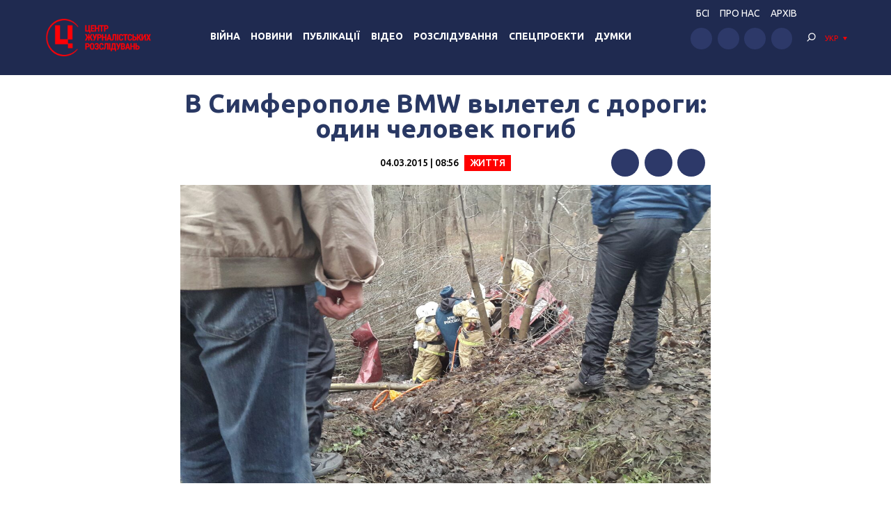

--- FILE ---
content_type: text/html; charset=UTF-8
request_url: https://investigator.org.ua/ua/news-2/150195/
body_size: 15891
content:
<!DOCTYPE html>
<html xmlns="http://www.w3.org/1999/xhtml" lang="uk">
<head>
    <meta charset="UTF-8">
    <meta http-equiv="X-UA-Compatible" content="IE=edge" />
    <meta name="viewport" content="width=device-width, initial-scale=1, shrink-to-fit=no">
    <title>В Симферополе BMW вылетел с дороги: один человек погиб - Центр журналістських розслідувань</title>
    
    <link rel="preconnect" href="https://fonts.googleapis.com">
    <link rel="preconnect" href="https://fonts.gstatic.com" crossorigin>
    <link href="https://fonts.googleapis.com/css2?family=Ubuntu:wght@400;500;700&display=swap" rel="stylesheet">
    
	<meta name='robots' content='index, follow, max-image-preview:large, max-snippet:-1, max-video-preview:-1' />

	<!-- This site is optimized with the Yoast SEO plugin v19.14 - https://yoast.com/wordpress/plugins/seo/ -->
	<link rel="canonical" href="https://investigator.org.ua/ua/news-2/150195/" />
	<meta property="og:locale" content="uk_UA" />
	<meta property="og:type" content="article" />
	<meta property="og:title" content="В Симферополе BMW вылетел с дороги: один человек погиб - Центр журналістських розслідувань" />
	<meta property="og:description" content="В Симферополе на улице Киевской автомобиль BMW 3 серии вылетел с дороги в кювет. Один человек погиб. Как сообщил Центру журналистских расследований очевидец, авария произошла около 7 часов утра в 20-30 метрах от Троллейбусного парка на улице Киевской. Автомобиль ехал со стороны Московского кольца к Куйбышевскому рынку. «Сейчас спасатели пытаются разблокировать погибшего водителя из покореженной машины»,..." />
	<meta property="og:url" content="https://investigator.org.ua/ua/news-2/150195/" />
	<meta property="og:site_name" content="Центр журналістських розслідувань" />
	<meta property="article:published_time" content="2015-03-04T05:56:49+00:00" />
	<meta property="article:modified_time" content="2022-05-24T11:22:36+00:00" />
	<meta property="og:image" content="https://investigator.org.ua/wp-content/uploads/2015/03/image-704eea92833acb18253a7814267ec083603cab05e3dc3ee2f84a948b557de521-V-1.jpg" />
	<meta property="og:image:width" content="1328" />
	<meta property="og:image:height" content="747" />
	<meta property="og:image:type" content="image/jpeg" />
	<meta name="author" content="nataly" />
	<meta name="twitter:card" content="summary_large_image" />
	<meta name="twitter:label1" content="Написано" />
	<meta name="twitter:data1" content="nataly" />
	<script type="application/ld+json" class="yoast-schema-graph">{"@context":"https://schema.org","@graph":[{"@type":"WebPage","@id":"https://investigator.org.ua/ua/news-2/150195/","url":"https://investigator.org.ua/ua/news-2/150195/","name":"В Симферополе BMW вылетел с дороги: один человек погиб - Центр журналістських розслідувань","isPartOf":{"@id":"https://investigator.org.ua/ua/#website"},"primaryImageOfPage":{"@id":"https://investigator.org.ua/ua/news-2/150195/#primaryimage"},"image":{"@id":"https://investigator.org.ua/ua/news-2/150195/#primaryimage"},"thumbnailUrl":"https://investigator.org.ua/wp-content/uploads/2015/03/image-704eea92833acb18253a7814267ec083603cab05e3dc3ee2f84a948b557de521-V-1.jpg","datePublished":"2015-03-04T05:56:49+00:00","dateModified":"2022-05-24T11:22:36+00:00","author":{"@id":"https://investigator.org.ua/#/schema/person/354f5f49703e015156292470107a7c54"},"breadcrumb":{"@id":"https://investigator.org.ua/ua/news-2/150195/#breadcrumb"},"inLanguage":"uk","potentialAction":[{"@type":"ReadAction","target":[["https://investigator.org.ua/ua/news-2/150195/"]]}]},{"@type":"ImageObject","inLanguage":"uk","@id":"https://investigator.org.ua/ua/news-2/150195/#primaryimage","url":"https://investigator.org.ua/wp-content/uploads/2015/03/image-704eea92833acb18253a7814267ec083603cab05e3dc3ee2f84a948b557de521-V-1.jpg","contentUrl":"https://investigator.org.ua/wp-content/uploads/2015/03/image-704eea92833acb18253a7814267ec083603cab05e3dc3ee2f84a948b557de521-V-1.jpg","width":1328,"height":747},{"@type":"BreadcrumbList","@id":"https://investigator.org.ua/ua/news-2/150195/#breadcrumb","itemListElement":[{"@type":"ListItem","position":1,"name":"Главная","item":"https://investigator.org.ua/ua/"},{"@type":"ListItem","position":2,"name":"В Симферополе BMW вылетел с дороги: один человек погиб"}]},{"@type":"WebSite","@id":"https://investigator.org.ua/ua/#website","url":"https://investigator.org.ua/ua/","name":"Центр журналістських розслідувань","description":"Новини України, Криму і Севастополя, політика, економіка, корупція, аналітика і розслідування","potentialAction":[{"@type":"SearchAction","target":{"@type":"EntryPoint","urlTemplate":"https://investigator.org.ua/ua/?s={search_term_string}"},"query-input":"required name=search_term_string"}],"inLanguage":"uk"},{"@type":"Person","@id":"https://investigator.org.ua/#/schema/person/354f5f49703e015156292470107a7c54","name":"nataly","image":{"@type":"ImageObject","inLanguage":"uk","@id":"https://investigator.org.ua/ua/#/schema/person/image/","url":"https://secure.gravatar.com/avatar/46d43ada1ac48e31d0b91ed14a6c6bc0?s=96&d=wavatar&r=g","contentUrl":"https://secure.gravatar.com/avatar/46d43ada1ac48e31d0b91ed14a6c6bc0?s=96&d=wavatar&r=g","caption":"nataly"}}]}</script>
	<!-- / Yoast SEO plugin. -->


<link rel='dns-prefetch' href='//static.addtoany.com' />
<link rel='dns-prefetch' href='//netdna.bootstrapcdn.com' />
<link rel="alternate" type="application/rss+xml" title="Центр журналістських розслідувань &raquo; В Симферополе BMW вылетел с дороги: один человек погиб Канал коментарів" href="https://investigator.org.ua/ua/news-2/150195/feed/" />
<script type="text/javascript">
window._wpemojiSettings = {"baseUrl":"https:\/\/s.w.org\/images\/core\/emoji\/14.0.0\/72x72\/","ext":".png","svgUrl":"https:\/\/s.w.org\/images\/core\/emoji\/14.0.0\/svg\/","svgExt":".svg","source":{"concatemoji":"https:\/\/investigator.org.ua\/wp-includes\/js\/wp-emoji-release.min.js?ver=6.3.2"}};
/*! This file is auto-generated */
!function(i,n){var o,s,e;function c(e){try{var t={supportTests:e,timestamp:(new Date).valueOf()};sessionStorage.setItem(o,JSON.stringify(t))}catch(e){}}function p(e,t,n){e.clearRect(0,0,e.canvas.width,e.canvas.height),e.fillText(t,0,0);var t=new Uint32Array(e.getImageData(0,0,e.canvas.width,e.canvas.height).data),r=(e.clearRect(0,0,e.canvas.width,e.canvas.height),e.fillText(n,0,0),new Uint32Array(e.getImageData(0,0,e.canvas.width,e.canvas.height).data));return t.every(function(e,t){return e===r[t]})}function u(e,t,n){switch(t){case"flag":return n(e,"\ud83c\udff3\ufe0f\u200d\u26a7\ufe0f","\ud83c\udff3\ufe0f\u200b\u26a7\ufe0f")?!1:!n(e,"\ud83c\uddfa\ud83c\uddf3","\ud83c\uddfa\u200b\ud83c\uddf3")&&!n(e,"\ud83c\udff4\udb40\udc67\udb40\udc62\udb40\udc65\udb40\udc6e\udb40\udc67\udb40\udc7f","\ud83c\udff4\u200b\udb40\udc67\u200b\udb40\udc62\u200b\udb40\udc65\u200b\udb40\udc6e\u200b\udb40\udc67\u200b\udb40\udc7f");case"emoji":return!n(e,"\ud83e\udef1\ud83c\udffb\u200d\ud83e\udef2\ud83c\udfff","\ud83e\udef1\ud83c\udffb\u200b\ud83e\udef2\ud83c\udfff")}return!1}function f(e,t,n){var r="undefined"!=typeof WorkerGlobalScope&&self instanceof WorkerGlobalScope?new OffscreenCanvas(300,150):i.createElement("canvas"),a=r.getContext("2d",{willReadFrequently:!0}),o=(a.textBaseline="top",a.font="600 32px Arial",{});return e.forEach(function(e){o[e]=t(a,e,n)}),o}function t(e){var t=i.createElement("script");t.src=e,t.defer=!0,i.head.appendChild(t)}"undefined"!=typeof Promise&&(o="wpEmojiSettingsSupports",s=["flag","emoji"],n.supports={everything:!0,everythingExceptFlag:!0},e=new Promise(function(e){i.addEventListener("DOMContentLoaded",e,{once:!0})}),new Promise(function(t){var n=function(){try{var e=JSON.parse(sessionStorage.getItem(o));if("object"==typeof e&&"number"==typeof e.timestamp&&(new Date).valueOf()<e.timestamp+604800&&"object"==typeof e.supportTests)return e.supportTests}catch(e){}return null}();if(!n){if("undefined"!=typeof Worker&&"undefined"!=typeof OffscreenCanvas&&"undefined"!=typeof URL&&URL.createObjectURL&&"undefined"!=typeof Blob)try{var e="postMessage("+f.toString()+"("+[JSON.stringify(s),u.toString(),p.toString()].join(",")+"));",r=new Blob([e],{type:"text/javascript"}),a=new Worker(URL.createObjectURL(r),{name:"wpTestEmojiSupports"});return void(a.onmessage=function(e){c(n=e.data),a.terminate(),t(n)})}catch(e){}c(n=f(s,u,p))}t(n)}).then(function(e){for(var t in e)n.supports[t]=e[t],n.supports.everything=n.supports.everything&&n.supports[t],"flag"!==t&&(n.supports.everythingExceptFlag=n.supports.everythingExceptFlag&&n.supports[t]);n.supports.everythingExceptFlag=n.supports.everythingExceptFlag&&!n.supports.flag,n.DOMReady=!1,n.readyCallback=function(){n.DOMReady=!0}}).then(function(){return e}).then(function(){var e;n.supports.everything||(n.readyCallback(),(e=n.source||{}).concatemoji?t(e.concatemoji):e.wpemoji&&e.twemoji&&(t(e.twemoji),t(e.wpemoji)))}))}((window,document),window._wpemojiSettings);
</script>
<style type="text/css">
img.wp-smiley,
img.emoji {
	display: inline !important;
	border: none !important;
	box-shadow: none !important;
	height: 1em !important;
	width: 1em !important;
	margin: 0 0.07em !important;
	vertical-align: -0.1em !important;
	background: none !important;
	padding: 0 !important;
}
</style>
	<link rel='stylesheet' id='scap.flashblock-css' href='https://investigator.org.ua/wp-content/plugins/compact-wp-audio-player/css/flashblock.css?ver=6.3.2' type='text/css' media='all' />
<link rel='stylesheet' id='scap.player-css' href='https://investigator.org.ua/wp-content/plugins/compact-wp-audio-player/css/player.css?ver=6.3.2' type='text/css' media='all' />
<link rel='stylesheet' id='wp-block-library-css' href='https://investigator.org.ua/wp-includes/css/dist/block-library/style.min.css?ver=6.3.2' type='text/css' media='all' />
<style id='classic-theme-styles-inline-css' type='text/css'>
/*! This file is auto-generated */
.wp-block-button__link{color:#fff;background-color:#32373c;border-radius:9999px;box-shadow:none;text-decoration:none;padding:calc(.667em + 2px) calc(1.333em + 2px);font-size:1.125em}.wp-block-file__button{background:#32373c;color:#fff;text-decoration:none}
</style>
<style id='global-styles-inline-css' type='text/css'>
body{--wp--preset--color--black: #000000;--wp--preset--color--cyan-bluish-gray: #abb8c3;--wp--preset--color--white: #ffffff;--wp--preset--color--pale-pink: #f78da7;--wp--preset--color--vivid-red: #cf2e2e;--wp--preset--color--luminous-vivid-orange: #ff6900;--wp--preset--color--luminous-vivid-amber: #fcb900;--wp--preset--color--light-green-cyan: #7bdcb5;--wp--preset--color--vivid-green-cyan: #00d084;--wp--preset--color--pale-cyan-blue: #8ed1fc;--wp--preset--color--vivid-cyan-blue: #0693e3;--wp--preset--color--vivid-purple: #9b51e0;--wp--preset--gradient--vivid-cyan-blue-to-vivid-purple: linear-gradient(135deg,rgba(6,147,227,1) 0%,rgb(155,81,224) 100%);--wp--preset--gradient--light-green-cyan-to-vivid-green-cyan: linear-gradient(135deg,rgb(122,220,180) 0%,rgb(0,208,130) 100%);--wp--preset--gradient--luminous-vivid-amber-to-luminous-vivid-orange: linear-gradient(135deg,rgba(252,185,0,1) 0%,rgba(255,105,0,1) 100%);--wp--preset--gradient--luminous-vivid-orange-to-vivid-red: linear-gradient(135deg,rgba(255,105,0,1) 0%,rgb(207,46,46) 100%);--wp--preset--gradient--very-light-gray-to-cyan-bluish-gray: linear-gradient(135deg,rgb(238,238,238) 0%,rgb(169,184,195) 100%);--wp--preset--gradient--cool-to-warm-spectrum: linear-gradient(135deg,rgb(74,234,220) 0%,rgb(151,120,209) 20%,rgb(207,42,186) 40%,rgb(238,44,130) 60%,rgb(251,105,98) 80%,rgb(254,248,76) 100%);--wp--preset--gradient--blush-light-purple: linear-gradient(135deg,rgb(255,206,236) 0%,rgb(152,150,240) 100%);--wp--preset--gradient--blush-bordeaux: linear-gradient(135deg,rgb(254,205,165) 0%,rgb(254,45,45) 50%,rgb(107,0,62) 100%);--wp--preset--gradient--luminous-dusk: linear-gradient(135deg,rgb(255,203,112) 0%,rgb(199,81,192) 50%,rgb(65,88,208) 100%);--wp--preset--gradient--pale-ocean: linear-gradient(135deg,rgb(255,245,203) 0%,rgb(182,227,212) 50%,rgb(51,167,181) 100%);--wp--preset--gradient--electric-grass: linear-gradient(135deg,rgb(202,248,128) 0%,rgb(113,206,126) 100%);--wp--preset--gradient--midnight: linear-gradient(135deg,rgb(2,3,129) 0%,rgb(40,116,252) 100%);--wp--preset--font-size--small: 13px;--wp--preset--font-size--medium: 20px;--wp--preset--font-size--large: 36px;--wp--preset--font-size--x-large: 42px;--wp--preset--spacing--20: 0.44rem;--wp--preset--spacing--30: 0.67rem;--wp--preset--spacing--40: 1rem;--wp--preset--spacing--50: 1.5rem;--wp--preset--spacing--60: 2.25rem;--wp--preset--spacing--70: 3.38rem;--wp--preset--spacing--80: 5.06rem;--wp--preset--shadow--natural: 6px 6px 9px rgba(0, 0, 0, 0.2);--wp--preset--shadow--deep: 12px 12px 50px rgba(0, 0, 0, 0.4);--wp--preset--shadow--sharp: 6px 6px 0px rgba(0, 0, 0, 0.2);--wp--preset--shadow--outlined: 6px 6px 0px -3px rgba(255, 255, 255, 1), 6px 6px rgba(0, 0, 0, 1);--wp--preset--shadow--crisp: 6px 6px 0px rgba(0, 0, 0, 1);}:where(.is-layout-flex){gap: 0.5em;}:where(.is-layout-grid){gap: 0.5em;}body .is-layout-flow > .alignleft{float: left;margin-inline-start: 0;margin-inline-end: 2em;}body .is-layout-flow > .alignright{float: right;margin-inline-start: 2em;margin-inline-end: 0;}body .is-layout-flow > .aligncenter{margin-left: auto !important;margin-right: auto !important;}body .is-layout-constrained > .alignleft{float: left;margin-inline-start: 0;margin-inline-end: 2em;}body .is-layout-constrained > .alignright{float: right;margin-inline-start: 2em;margin-inline-end: 0;}body .is-layout-constrained > .aligncenter{margin-left: auto !important;margin-right: auto !important;}body .is-layout-constrained > :where(:not(.alignleft):not(.alignright):not(.alignfull)){max-width: var(--wp--style--global--content-size);margin-left: auto !important;margin-right: auto !important;}body .is-layout-constrained > .alignwide{max-width: var(--wp--style--global--wide-size);}body .is-layout-flex{display: flex;}body .is-layout-flex{flex-wrap: wrap;align-items: center;}body .is-layout-flex > *{margin: 0;}body .is-layout-grid{display: grid;}body .is-layout-grid > *{margin: 0;}:where(.wp-block-columns.is-layout-flex){gap: 2em;}:where(.wp-block-columns.is-layout-grid){gap: 2em;}:where(.wp-block-post-template.is-layout-flex){gap: 1.25em;}:where(.wp-block-post-template.is-layout-grid){gap: 1.25em;}.has-black-color{color: var(--wp--preset--color--black) !important;}.has-cyan-bluish-gray-color{color: var(--wp--preset--color--cyan-bluish-gray) !important;}.has-white-color{color: var(--wp--preset--color--white) !important;}.has-pale-pink-color{color: var(--wp--preset--color--pale-pink) !important;}.has-vivid-red-color{color: var(--wp--preset--color--vivid-red) !important;}.has-luminous-vivid-orange-color{color: var(--wp--preset--color--luminous-vivid-orange) !important;}.has-luminous-vivid-amber-color{color: var(--wp--preset--color--luminous-vivid-amber) !important;}.has-light-green-cyan-color{color: var(--wp--preset--color--light-green-cyan) !important;}.has-vivid-green-cyan-color{color: var(--wp--preset--color--vivid-green-cyan) !important;}.has-pale-cyan-blue-color{color: var(--wp--preset--color--pale-cyan-blue) !important;}.has-vivid-cyan-blue-color{color: var(--wp--preset--color--vivid-cyan-blue) !important;}.has-vivid-purple-color{color: var(--wp--preset--color--vivid-purple) !important;}.has-black-background-color{background-color: var(--wp--preset--color--black) !important;}.has-cyan-bluish-gray-background-color{background-color: var(--wp--preset--color--cyan-bluish-gray) !important;}.has-white-background-color{background-color: var(--wp--preset--color--white) !important;}.has-pale-pink-background-color{background-color: var(--wp--preset--color--pale-pink) !important;}.has-vivid-red-background-color{background-color: var(--wp--preset--color--vivid-red) !important;}.has-luminous-vivid-orange-background-color{background-color: var(--wp--preset--color--luminous-vivid-orange) !important;}.has-luminous-vivid-amber-background-color{background-color: var(--wp--preset--color--luminous-vivid-amber) !important;}.has-light-green-cyan-background-color{background-color: var(--wp--preset--color--light-green-cyan) !important;}.has-vivid-green-cyan-background-color{background-color: var(--wp--preset--color--vivid-green-cyan) !important;}.has-pale-cyan-blue-background-color{background-color: var(--wp--preset--color--pale-cyan-blue) !important;}.has-vivid-cyan-blue-background-color{background-color: var(--wp--preset--color--vivid-cyan-blue) !important;}.has-vivid-purple-background-color{background-color: var(--wp--preset--color--vivid-purple) !important;}.has-black-border-color{border-color: var(--wp--preset--color--black) !important;}.has-cyan-bluish-gray-border-color{border-color: var(--wp--preset--color--cyan-bluish-gray) !important;}.has-white-border-color{border-color: var(--wp--preset--color--white) !important;}.has-pale-pink-border-color{border-color: var(--wp--preset--color--pale-pink) !important;}.has-vivid-red-border-color{border-color: var(--wp--preset--color--vivid-red) !important;}.has-luminous-vivid-orange-border-color{border-color: var(--wp--preset--color--luminous-vivid-orange) !important;}.has-luminous-vivid-amber-border-color{border-color: var(--wp--preset--color--luminous-vivid-amber) !important;}.has-light-green-cyan-border-color{border-color: var(--wp--preset--color--light-green-cyan) !important;}.has-vivid-green-cyan-border-color{border-color: var(--wp--preset--color--vivid-green-cyan) !important;}.has-pale-cyan-blue-border-color{border-color: var(--wp--preset--color--pale-cyan-blue) !important;}.has-vivid-cyan-blue-border-color{border-color: var(--wp--preset--color--vivid-cyan-blue) !important;}.has-vivid-purple-border-color{border-color: var(--wp--preset--color--vivid-purple) !important;}.has-vivid-cyan-blue-to-vivid-purple-gradient-background{background: var(--wp--preset--gradient--vivid-cyan-blue-to-vivid-purple) !important;}.has-light-green-cyan-to-vivid-green-cyan-gradient-background{background: var(--wp--preset--gradient--light-green-cyan-to-vivid-green-cyan) !important;}.has-luminous-vivid-amber-to-luminous-vivid-orange-gradient-background{background: var(--wp--preset--gradient--luminous-vivid-amber-to-luminous-vivid-orange) !important;}.has-luminous-vivid-orange-to-vivid-red-gradient-background{background: var(--wp--preset--gradient--luminous-vivid-orange-to-vivid-red) !important;}.has-very-light-gray-to-cyan-bluish-gray-gradient-background{background: var(--wp--preset--gradient--very-light-gray-to-cyan-bluish-gray) !important;}.has-cool-to-warm-spectrum-gradient-background{background: var(--wp--preset--gradient--cool-to-warm-spectrum) !important;}.has-blush-light-purple-gradient-background{background: var(--wp--preset--gradient--blush-light-purple) !important;}.has-blush-bordeaux-gradient-background{background: var(--wp--preset--gradient--blush-bordeaux) !important;}.has-luminous-dusk-gradient-background{background: var(--wp--preset--gradient--luminous-dusk) !important;}.has-pale-ocean-gradient-background{background: var(--wp--preset--gradient--pale-ocean) !important;}.has-electric-grass-gradient-background{background: var(--wp--preset--gradient--electric-grass) !important;}.has-midnight-gradient-background{background: var(--wp--preset--gradient--midnight) !important;}.has-small-font-size{font-size: var(--wp--preset--font-size--small) !important;}.has-medium-font-size{font-size: var(--wp--preset--font-size--medium) !important;}.has-large-font-size{font-size: var(--wp--preset--font-size--large) !important;}.has-x-large-font-size{font-size: var(--wp--preset--font-size--x-large) !important;}
.wp-block-navigation a:where(:not(.wp-element-button)){color: inherit;}
:where(.wp-block-post-template.is-layout-flex){gap: 1.25em;}:where(.wp-block-post-template.is-layout-grid){gap: 1.25em;}
:where(.wp-block-columns.is-layout-flex){gap: 2em;}:where(.wp-block-columns.is-layout-grid){gap: 2em;}
.wp-block-pullquote{font-size: 1.5em;line-height: 1.6;}
</style>
<link rel='stylesheet' id='archives-cal-twentyfourteenlight-css' href='https://investigator.org.ua/wp-content/plugins/archives-calendar-widget/themes/twentyfourteenlight.css?ver=9.99.9' type='text/css' media='all' />
<link rel='stylesheet' id='font-awesome-css' href='//netdna.bootstrapcdn.com/font-awesome/4.1.0/css/font-awesome.css' type='text/css' media='screen' />
<link rel='stylesheet' id='fancybox-css' href='https://investigator.org.ua/wp-content/plugins/w3dev-fancybox/fancybox/jquery.fancybox.min.css?ver=6.3.2' type='text/css' media='all' />
<link rel='stylesheet' id='grid-css' href='https://investigator.org.ua/wp-content/themes/investigator_v2/css/grid.min.css?ver=6.3.2' type='text/css' media='all' />
<link rel='stylesheet' id='dev-style-css' href='https://investigator.org.ua/wp-content/themes/investigator_v2/css/style.css?c=1769027113&#038;ver=6.3.2' type='text/css' media='all' />
<link rel='stylesheet' id='theme-style-css' href='https://investigator.org.ua/wp-content/themes/investigator_v2/style.css?c=1769027113&#038;ver=6.3.2' type='text/css' media='all' />
<link rel='stylesheet' id='addtoany-css' href='https://investigator.org.ua/wp-content/plugins/add-to-any/addtoany.min.css?ver=1.16' type='text/css' media='all' />
<script type='text/javascript' src='https://investigator.org.ua/wp-content/plugins/compact-wp-audio-player/js/soundmanager2-nodebug-jsmin.js?ver=6.3.2' id='scap.soundmanager2-js'></script>
<script id="addtoany-core-js-before" type="text/javascript">
window.a2a_config=window.a2a_config||{};a2a_config.callbacks=[];a2a_config.overlays=[];a2a_config.templates={};a2a_localize = {
	Share: "Поділитися",
	Save: "Зберегти",
	Subscribe: "Підписатися",
	Email: "Email",
	Bookmark: "Закладка",
	ShowAll: "Показати все",
	ShowLess: "Показати менше",
	FindServices: "Знайти сервіс(и)",
	FindAnyServiceToAddTo: "Миттєвий пошук сервісів",
	PoweredBy: "Працює на",
	ShareViaEmail: "Поділитися через електронну пошту",
	SubscribeViaEmail: "Підпишіться електронною поштою",
	BookmarkInYourBrowser: "Додати до закладок у браузері",
	BookmarkInstructions: "Натисніть Ctrl+D або \u2318+D, щоб додати цю сторінку до закладок",
	AddToYourFavorites: "Додати в закладки",
	SendFromWebOrProgram: "Відправити з будь-якої адреси електронної пошти або програми електронної пошти",
	EmailProgram: "Програма електронної пошти",
	More: "Більше&#8230;",
	ThanksForSharing: "Дякуємо, що поділились!",
	ThanksForFollowing: "Дякуємо за підписку!"
};

a2a_config.icon_color="#2d3969";
</script>
<script type='text/javascript' async src='https://static.addtoany.com/menu/page.js' id='addtoany-core-js'></script>
<script type='text/javascript' src='https://investigator.org.ua/wp-includes/js/jquery/jquery.min.js?ver=3.7.0' id='jquery-core-js'></script>
<script type='text/javascript' src='https://investigator.org.ua/wp-includes/js/jquery/jquery-migrate.min.js?ver=3.4.1' id='jquery-migrate-js'></script>
<script type='text/javascript' async src='https://investigator.org.ua/wp-content/plugins/add-to-any/addtoany.min.js?ver=1.1' id='addtoany-jquery-js'></script>
<script type='text/javascript' src='https://investigator.org.ua/wp-content/plugins/archives-calendar-widget/admin/js/jquery.arcw-init.js?ver=9.99.9' id='jquery-arcw-js'></script>
<script type='text/javascript' src='https://investigator.org.ua/wp-content/themes/investigator_v2/js/all-script.js?ver=6.3.2' id='all-script-js'></script>
<script type='text/javascript' src='https://investigator.org.ua/wp-content/themes/investigator_v2/js/jquery.sticky-sidebar.min.js?ver=6.3.2' id='sticky-sidebar-js'></script>
<script type='text/javascript' src='https://investigator.org.ua/wp-content/themes/investigator_v2/js/main.js?ver=6.3.2' id='main-script-js'></script>
<script type='text/javascript' src='https://investigator.org.ua/wp-content/themes/investigator_v2/js/theme-script.js?c=1769027113&#038;ver=6.3.2' id='theme-script-js'></script>
<link rel="https://api.w.org/" href="https://investigator.org.ua/ua/wp-json/" /><link rel="alternate" type="application/json" href="https://investigator.org.ua/ua/wp-json/wp/v2/posts/150195" /><link rel="EditURI" type="application/rsd+xml" title="RSD" href="https://investigator.org.ua/xmlrpc.php?rsd" />
<link rel='shortlink' href='https://investigator.org.ua/ua/?p=150195' />
<link rel="alternate" type="application/json+oembed" href="https://investigator.org.ua/ua/wp-json/oembed/1.0/embed?url=https%3A%2F%2Finvestigator.org.ua%2Fua%2Fnews-2%2F150195%2F" />
<link rel="alternate" type="text/xml+oembed" href="https://investigator.org.ua/ua/wp-json/oembed/1.0/embed?url=https%3A%2F%2Finvestigator.org.ua%2Fua%2Fnews-2%2F150195%2F&#038;format=xml" />

<style>
.scroll-back-to-top-wrapper {
    position: fixed;
	opacity: 0;
	visibility: hidden;
	overflow: hidden;
	text-align: center;
	z-index: 99999999;
    background-color: #2d3969;
	color: #eeeeee;
	width: 50px;
	height: 48px;
	line-height: 48px;
	right: 30px;
	bottom: 30px;
	padding-top: 2px;
	border-top-left-radius: 10px;
	border-top-right-radius: 10px;
	border-bottom-right-radius: 10px;
	border-bottom-left-radius: 10px;
	-webkit-transition: all 0.5s ease-in-out;
	-moz-transition: all 0.5s ease-in-out;
	-ms-transition: all 0.5s ease-in-out;
	-o-transition: all 0.5s ease-in-out;
	transition: all 0.5s ease-in-out;
}
.scroll-back-to-top-wrapper:hover {
	background-color: #3d6196;
  color: #eeeeee;
}
.scroll-back-to-top-wrapper.show {
    visibility:visible;
    cursor:pointer;
	opacity: 1.0;
}
.scroll-back-to-top-wrapper i.fa {
	line-height: inherit;
}
.scroll-back-to-top-wrapper .fa-lg {
	vertical-align: 0;
}
</style><style>
.qtranxs_flag_ru {background-image: url(https://investigator.org.ua/wp-content/plugins/qtranslate-xt-master/flags/ru.png); background-repeat: no-repeat;}
.qtranxs_flag_ua {background-image: url(https://investigator.org.ua/wp-content/plugins/qtranslate-xt-master/flags/ua.png); background-repeat: no-repeat;}
.qtranxs_flag_en {background-image: url(https://investigator.org.ua/wp-content/plugins/qtranslate-xt-master/flags/gb.png); background-repeat: no-repeat;}
</style>
<link hreflang="ru" href="https://investigator.org.ua/ru/news-2/150195/" rel="alternate" />
<link hreflang="ua" href="https://investigator.org.ua/ua/news-2/150195/" rel="alternate" />
<link hreflang="en" href="https://investigator.org.ua/en/news-2/150195/" rel="alternate" />
<link hreflang="x-default" href="https://investigator.org.ua/news-2/150195/" rel="alternate" />
<meta name="generator" content="qTranslate-XT 3.15.2" />
    
    <!-- Google tag (gtag.js) -->
    <script async src="https://www.googletagmanager.com/gtag/js?id=G-2XJ17E4NKS"></script>
    <script>
	  window.dataLayer = window.dataLayer || [];
	  function gtag(){dataLayer.push(arguments);}
	  gtag('js', new Date());
	
	  gtag('config', 'G-2XJ17E4NKS');
    </script>
    
    <!-- Meta Pixel Code -->
    <script>
    !function(f,b,e,v,n,t,s)
    {if(f.fbq)return;n=f.fbq=function(){n.callMethod?
    n.callMethod.apply(n,arguments):n.queue.push(arguments)};
    if(!f._fbq)f._fbq=n;n.push=n;n.loaded=!0;n.version='2.0';
    n.queue=[];t=b.createElement(e);t.async=!0;
    t.src=v;s=b.getElementsByTagName(e)[0];
    s.parentNode.insertBefore(t,s)}(window, document,'script',
    'https://connect.facebook.net/en_US/fbevents.js');
    fbq('init', '230967286529626');
    fbq('track', 'PageView');
    </script>
    <noscript><img height="1" width="1" style="display:none"
    src="https://www.facebook.com/tr?id=230967286529626&ev=PageView&noscript=1"
    /></noscript>
    <!-- End Meta Pixel Code -->

</head>
<body class="post-template-default single single-post postid-150195 single-format-standard"> 
<div class="wrapper">
    <header class="header">
        <div class="content">
            <div class="header__logo">
                <a href="https://investigator.org.ua/ua" class="logo _header" title="Центр журналістських розслідувань">
                                        <img src="https://investigator.org.ua/wp-content/themes/investigator_v2/images/logoua.png" width="288" height="100" alt="Центр журналістських розслідувань">
                </a>
            </div>
            <div class="header__nav">
                <nav class="navigation">
                    <div class="navigation__head"></div>
                    <div class="navigation__main"><ul id="menu-main-menu" class="dropdown-menu"><li id="menu-item-239974" class="menu-item menu-item-type-taxonomy menu-item-object-category menu-item-239974"><a href="https://investigator.org.ua/ua/war/">Війна</a></li>
<li id="menu-item-169958" class="menu-item menu-item-type-taxonomy menu-item-object-category current-post-ancestor current-menu-parent current-post-parent menu-item-has-children menu-item-169958"><a href="https://investigator.org.ua/ua/news-2/">Новини</a>
<ul class="sub-menu">
	<li id="menu-item-169959" class="menu-item menu-item-type-taxonomy menu-item-object-category menu-item-169959"><a href="https://investigator.org.ua/ua/news-2/novosti-vlast/">Влада</a></li>
	<li id="menu-item-169969" class="menu-item menu-item-type-taxonomy menu-item-object-category menu-item-169969"><a href="https://investigator.org.ua/ua/news-2/corruption/">Корупція</a></li>
	<li id="menu-item-169961" class="menu-item menu-item-type-taxonomy menu-item-object-category current-post-ancestor current-menu-parent current-post-parent menu-item-169961"><a href="https://investigator.org.ua/ua/novosti-zhizn/">Життя</a></li>
	<li id="menu-item-169962" class="menu-item menu-item-type-taxonomy menu-item-object-category menu-item-169962"><a href="https://investigator.org.ua/ua/news-2/novosti-krym/">Крим</a></li>
	<li id="menu-item-169960" class="menu-item menu-item-type-taxonomy menu-item-object-category menu-item-169960"><a href="https://investigator.org.ua/ua/news-2/novosti-donbass/">Донбас</a></li>
	<li id="menu-item-260069" class="menu-item menu-item-type-taxonomy menu-item-object-category menu-item-260069"><a href="https://investigator.org.ua/ua/news-2/pivden/">Південь</a></li>
</ul>
</li>
<li id="menu-item-169968" class="menu-item menu-item-type-taxonomy menu-item-object-category menu-item-has-children menu-item-169968"><a href="https://investigator.org.ua/ua/publication/">Публікації</a>
<ul class="sub-menu">
	<li id="menu-item-261488" class="menu-item menu-item-type-taxonomy menu-item-object-category menu-item-261488"><a href="https://investigator.org.ua/ua/publication/vlast/">Влада</a></li>
	<li id="menu-item-169966" class="menu-item menu-item-type-taxonomy menu-item-object-category menu-item-169966"><a href="https://investigator.org.ua/ua/publication/publikatsii-korruptsiya/">Корупція</a></li>
	<li id="menu-item-169965" class="menu-item menu-item-type-taxonomy menu-item-object-category menu-item-169965"><a href="https://investigator.org.ua/ua/publication/publikatsii-zhizn/">Життя</a></li>
	<li id="menu-item-261487" class="menu-item menu-item-type-taxonomy menu-item-object-category menu-item-261487"><a href="https://investigator.org.ua/ua/publication/articles-krym/">Крим</a></li>
	<li id="menu-item-169964" class="menu-item menu-item-type-taxonomy menu-item-object-category menu-item-169964"><a href="https://investigator.org.ua/ua/publication/publikatsii-donbass/">Донбас</a></li>
	<li id="menu-item-260071" class="menu-item menu-item-type-taxonomy menu-item-object-category menu-item-260071"><a href="https://investigator.org.ua/ua/publication/south-articles/">Південь</a></li>
</ul>
</li>
<li id="menu-item-260013" class="menu-item menu-item-type-taxonomy menu-item-object-category menu-item-has-children menu-item-260013"><a href="https://investigator.org.ua/ua/video/">Відео</a>
<ul class="sub-menu">
	<li id="menu-item-241776" class="menu-item menu-item-type-taxonomy menu-item-object-category menu-item-241776"><a href="https://investigator.org.ua/ua/tv/vnb/">Питання національної безпеки</a></li>
	<li id="menu-item-241777" class="menu-item menu-item-type-taxonomy menu-item-object-category menu-item-241777"><a href="https://investigator.org.ua/ua/blogs/">Блоги</a></li>
	<li id="menu-item-241778" class="menu-item menu-item-type-taxonomy menu-item-object-category menu-item-241778"><a href="https://investigator.org.ua/ua/topics-video/">Сюжети</a></li>
</ul>
</li>
<li id="menu-item-228466" class="menu-item menu-item-type-taxonomy menu-item-object-category menu-item-228466"><a href="https://investigator.org.ua/ua/investigations/">Розслідування</a></li>
<li id="menu-item-230911" class="menu-item menu-item-type-taxonomy menu-item-object-category menu-item-230911"><a href="https://investigator.org.ua/ua/special-projects/">Спецпроекти</a></li>
<li id="menu-item-260001" class="menu-item menu-item-type-taxonomy menu-item-object-category menu-item-260001"><a href="https://investigator.org.ua/ua/opinions/">Думки</a></li>
</ul></div>                    <div class="navigation__bottom"></div>
                </nav>
            </div>
            <div class="header__right">
                <div class="header__nav" data-da="navigation__bottom,0,1000">
                    <ul id="menu-top-menu" class="header-nav"><li id="menu-item-260002" class="menu-item menu-item-type-custom menu-item-object-custom menu-item-260002"><a href="https://court.investigator.org.ua/">БСІ</a></li>
<li id="menu-item-260003" class="menu-item menu-item-type-post_type menu-item-object-page menu-item-260003"><a href="https://investigator.org.ua/ua/about/">Про нас</a></li>
<li id="menu-item-231936" class="menu-item menu-item-type-post_type menu-item-object-page menu-item-231936"><a href="https://investigator.org.ua/ua/archives/">Архів</a></li>
</ul>                </div>
                <div class="header__row">
                    <div class="header__social" data-da="navigation__bottom,1,1000">
                        <ul class="social "><li><a href="https://www.facebook.com/investigator.org.ua/" target="_blank" rel="nofollow"><img src="https://investigator.org.ua/wp-content/themes/investigator_v2/images/icons/facebook.svg" alt="" width="50" height="50"></a></li><li><a href="https://www.youtube.com/channel/UCG10-zIqLSWwDYnaESCOVNA" target="_blank" rel="nofollow"><img src="https://investigator.org.ua/wp-content/themes/investigator_v2/images/icons/youtube.svg" alt="" width="50" height="50"></a></li><li><a href="https://www.twitter.com/InvestigatorUa" target="_blank" rel="nofollow"><img src="https://investigator.org.ua/wp-content/themes/investigator_v2/images/icons/twitter.svg" alt="" width="50" height="50"></a></li><li><a href="https://t.me/investigatorua" target="_blank" rel="nofollow"><img src="https://investigator.org.ua/wp-content/themes/investigator_v2/images/icons/telegram.svg" alt="" width="50" height="50"></a></li></ul>                    </div>
                    <div class="header__search" data-da="navigation__head,0,1000">
                        <div class="search">
                            <div class="search__toggle js-search-toggle">
                                <svg viewBox="0 0 30 30" fill="none" xmlns="http://www.w3.org/2000/svg">
                                    <path d="M16.2 20.6C19.956 20.6 23 17.556 23 13.8C23 10.044 19.956 7 16.2 7C12.444 7 9.39999 10.044 9.39999 13.8C9.39999 17.556 12.444 20.6 16.2 20.6ZM16.2 19C13.328 19 11 16.672 11 13.8C11 10.928 13.328 8.6 16.2 8.6C19.072 8.6 21.4 10.928 21.4 13.8C21.4 16.672 19.072 19 16.2 19Z" fill="currentColor"/>
                                    <path d="M7.23379 21.634C6.92179 21.946 6.92179 22.453 7.23379 22.765C7.54579 23.077 8.0528 23.077 8.3648 22.765L12.5248 18.605C12.8368 18.293 12.8368 17.786 12.5248 17.474C12.2128 17.162 11.7058 17.162 11.3938 17.474L7.23379 21.634Z" fill="currentColor"/>
                                </svg>
                            </div>
                            <form method="get" action="https://investigator.org.ua/ua/" class="search__form search-form" data-da="navigation__content,1,1000">
    <input type="search" placeholder="Пошук по сайту" name="s" class="search-form__input" value="">
    <button type="submit" class="search-form__button btn">Пошук</button>
</form>                            
                        </div>
                    </div>
                    <div class="header__lang" data-da="navigation__head,1,1000">
                                                <div class="lang-dropdown">
                            <div class="lang-dropdown__current">УКР</div>
                            <noindex>
<ul class="language-chooser language-chooser-text qtranxs_language_chooser" id="qtranslate-chooser">
<li class="lang-ru"><a href="https://investigator.org.ua/ru/news-2/150195/" title="РУС (ru)" class="qtranxs_text qtranxs_text_ru"><span>РУС</span></a></li>
<li class="lang-ua active"><a href="https://investigator.org.ua/ua/news-2/150195/" title="УКР (ua)" class="qtranxs_text qtranxs_text_ua"><span>УКР</span></a></li>
<li class="lang-en"><a href="https://investigator.org.ua/en/news-2/150195/" title="ENG (en)" class="qtranxs_text qtranxs_text_en"><span>ENG</span></a></li>
</ul><div class="qtranxs_widget_end"></div>
</noindex>
                        </div>
                    </div>
                </div>

                <div class="icon-menu">
                    <div class="sw-topper"></div>
                    <div class="sw-bottom"></div>
                    <div class="sw-footer"></div>
                </div>
            </div>
        </div>
    </header>

<main class="main pb-0">
    <div class="content">
        <div class="single-post">
            
            <div class="row">
                <div class="col-12 col-lg-8 offset-lg-2">
                    <h1 class="title-48 txt-center">В Симферополе BMW вылетел с дороги: один человек погиб</h1>
                    <div class="row align-items-center mb-3">
                        <div class="col-12 col-lg-6 offset-lg-3 d-flex flex-column justify-content-center align-items-center flex-lg-row">
                            <div class="single-post__date">04.03.2015 | 08:56</div>
                            
                                                        <div class="single-post__cat">
                                <a href="https://investigator.org.ua/ua/novosti-zhizn/">Життя</a>
                            </div>
                                                        
                        </div>
                        <div class="col-12 col-lg-3">
                            <div class="single-post__share">
                                <div class="addtoany_shortcode"><div class="a2a_kit a2a_kit_size_40 addtoany_list" data-a2a-url="https://investigator.org.ua/ua/news-2/150195/" data-a2a-title="В Симферополе BMW вылетел с дороги: один человек погиб"><a class="a2a_button_facebook" href="https://www.addtoany.com/add_to/facebook?linkurl=https%3A%2F%2Finvestigator.org.ua%2Fua%2Fnews-2%2F150195%2F&amp;linkname=%D0%92%20%D0%A1%D0%B8%D0%BC%D1%84%D0%B5%D1%80%D0%BE%D0%BF%D0%BE%D0%BB%D0%B5%20BMW%20%D0%B2%D1%8B%D0%BB%D0%B5%D1%82%D0%B5%D0%BB%20%D1%81%20%D0%B4%D0%BE%D1%80%D0%BE%D0%B3%D0%B8%3A%20%D0%BE%D0%B4%D0%B8%D0%BD%20%D1%87%D0%B5%D0%BB%D0%BE%D0%B2%D0%B5%D0%BA%20%D0%BF%D0%BE%D0%B3%D0%B8%D0%B1" title="Facebook" rel="nofollow noopener" target="_blank"></a><a class="a2a_button_twitter" href="https://www.addtoany.com/add_to/twitter?linkurl=https%3A%2F%2Finvestigator.org.ua%2Fua%2Fnews-2%2F150195%2F&amp;linkname=%D0%92%20%D0%A1%D0%B8%D0%BC%D1%84%D0%B5%D1%80%D0%BE%D0%BF%D0%BE%D0%BB%D0%B5%20BMW%20%D0%B2%D1%8B%D0%BB%D0%B5%D1%82%D0%B5%D0%BB%20%D1%81%20%D0%B4%D0%BE%D1%80%D0%BE%D0%B3%D0%B8%3A%20%D0%BE%D0%B4%D0%B8%D0%BD%20%D1%87%D0%B5%D0%BB%D0%BE%D0%B2%D0%B5%D0%BA%20%D0%BF%D0%BE%D0%B3%D0%B8%D0%B1" title="Twitter" rel="nofollow noopener" target="_blank"></a><a class="a2a_button_telegram" href="https://www.addtoany.com/add_to/telegram?linkurl=https%3A%2F%2Finvestigator.org.ua%2Fua%2Fnews-2%2F150195%2F&amp;linkname=%D0%92%20%D0%A1%D0%B8%D0%BC%D1%84%D0%B5%D1%80%D0%BE%D0%BF%D0%BE%D0%BB%D0%B5%20BMW%20%D0%B2%D1%8B%D0%BB%D0%B5%D1%82%D0%B5%D0%BB%20%D1%81%20%D0%B4%D0%BE%D1%80%D0%BE%D0%B3%D0%B8%3A%20%D0%BE%D0%B4%D0%B8%D0%BD%20%D1%87%D0%B5%D0%BB%D0%BE%D0%B2%D0%B5%D0%BA%20%D0%BF%D0%BE%D0%B3%D0%B8%D0%B1" title="Telegram" rel="nofollow noopener" target="_blank"></a></div></div>                            </div>
                        </div>
                    </div>
                                        <div class="single-post__thumb">
                        <div class="thumb"><a href="https://investigator.org.ua/wp-content/uploads/2015/03/image-704eea92833acb18253a7814267ec083603cab05e3dc3ee2f84a948b557de521-V-1.jpg"><img width="1328" height="747" src="https://investigator.org.ua/wp-content/uploads/2015/03/image-704eea92833acb18253a7814267ec083603cab05e3dc3ee2f84a948b557de521-V-1.jpg" class="attachment-full size-full wp-post-image" alt="" decoding="async" fetchpriority="high" srcset="https://investigator.org.ua/wp-content/uploads/2015/03/image-704eea92833acb18253a7814267ec083603cab05e3dc3ee2f84a948b557de521-V-1.jpg 1328w, https://investigator.org.ua/wp-content/uploads/2015/03/image-704eea92833acb18253a7814267ec083603cab05e3dc3ee2f84a948b557de521-V-1-300x168.jpg 300w, https://investigator.org.ua/wp-content/uploads/2015/03/image-704eea92833acb18253a7814267ec083603cab05e3dc3ee2f84a948b557de521-V-1-1024x576.jpg 1024w" sizes="(max-width: 1328px) 100vw, 1328px" /></a></div>
                                            </div>
                                    </div>
            </div>
            
            <div class="row _offset20 single-post-row">
                
                <div class="col-12 col-lg-2">
                    <aside class="aside">
                                            </aside>
                </div>
                
                <div class="col-12 col-lg-8">
                    <div class="single-post__content">
                        <div class="entry-content">
                            
                            <p><strong>В Симферополе на улице Киевской автомобиль BMW 3 серии вылетел с дороги в кювет. Один человек погиб.</strong><span id="more-150195"></span></p>
<p>Как сообщил <a href="http://investigator.org.ua/">Центру журналистских расследований </a>очевидец, авария произошла около 7 часов утра в 20-30 метрах от Троллейбусного парка на улице Киевской. Автомобиль ехал со стороны Московского кольца к Куйбышевскому рынку.</p>
<p><span style="line-height: 1.5em;">«Сейчас спасатели пытаются разблокировать погибшего водителя из покореженной машины», &#8211; рассказал собеседник Центра.</span></p>
<p><span style="line-height: 1.5em;">По его словам, еще один пострадавший находится в машине скорой помощи. </span>На месте происшествия работают спасатели.</p>
<p><a href="http://investigator.org.ua/wp-content/uploads/2015/03/image-e9ee1df08679ebad8cea6947fa76a7ded4eeca47e1f730b72f23c1008b585d8d-V.jpg"><img decoding="async" class="wp-image-150198 alignnone" src="http://investigator.org.ua/wp-content/uploads/2015/03/image-e9ee1df08679ebad8cea6947fa76a7ded4eeca47e1f730b72f23c1008b585d8d-V.jpg" alt="image-e9ee1df08679ebad8cea6947fa76a7ded4eeca47e1f730b72f23c1008b585d8d-V" width="538" height="956" srcset="https://investigator.org.ua/wp-content/uploads/2015/03/image-e9ee1df08679ebad8cea6947fa76a7ded4eeca47e1f730b72f23c1008b585d8d-V.jpg 747w, https://investigator.org.ua/wp-content/uploads/2015/03/image-e9ee1df08679ebad8cea6947fa76a7ded4eeca47e1f730b72f23c1008b585d8d-V-168x300.jpg 168w, https://investigator.org.ua/wp-content/uploads/2015/03/image-e9ee1df08679ebad8cea6947fa76a7ded4eeca47e1f730b72f23c1008b585d8d-V-576x1024.jpg 576w, https://investigator.org.ua/wp-content/uploads/2015/03/image-e9ee1df08679ebad8cea6947fa76a7ded4eeca47e1f730b72f23c1008b585d8d-V-300x533.jpg 300w" sizes="(max-width: 538px) 100vw, 538px" /></a></p>
                            
                        </div>
                        
                        <div class="single-post__tags">Теги: <a href="https://investigator.org.ua/ua/tag/bmw/" rel="tag">BMW</a>, <a href="https://investigator.org.ua/ua/tag/%d0%b4%d1%82%d0%bf/" rel="tag">ДТП</a>, <a href="https://investigator.org.ua/ua/tag/simferolol/" rel="tag">Симферополь</a>, <a href="https://investigator.org.ua/ua/tag/%d1%81%d0%bf%d0%b0%d1%81%d0%b0%d1%82%d0%b5%d0%bb%d0%b8/" rel="tag">спасатели</a></div>                        
                    </div>
                </div>
                
                <div class="col-12 col-lg-2">
                    <aside class="aside" id="sticky-right">
                                                                                        <div class="similar-news">
                                        <div class="title-30">До теми</div>
                                        <div class="news">
                                                                                        <div class="news__item">
                                                <div class="news__row">
                                                    <div class="news__time">07.11.2025 | 09:12</div>
                                                </div>
                                                <a href="https://investigator.org.ua/ua/news-2/novosti-krym/279744/" class="news__title">ССО знову уразили дронами нафтобази у Криму (відео)</a>
                                            </div>
                                                                                        <div class="news__item">
                                                <div class="news__row">
                                                    <div class="news__time">29.10.2025 | 10:14</div>
                                                </div>
                                                <a href="https://investigator.org.ua/ua/news-2/novosti-krym/279491/" class="news__title">У Криму повідомили про атаку дронів: горять нафтобази у Сімферополі і Гвардійському</a>
                                            </div>
                                                                                        <div class="news__item">
                                                <div class="news__row">
                                                    <div class="news__time">01.09.2025 | 14:18</div>
                                                </div>
                                                <a href="https://investigator.org.ua/ua/news-2/novosti-krym/278237/" class="news__title">Бійці ГУР атакували два гелікоптери та судно військ РФ в окупованому Криму</a>
                                            </div>
                                                                                        <div class="news__item">
                                                <div class="news__row">
                                                    <div class="news__time">30.05.2025 | 15:15</div>
                                                </div>
                                                <a href="https://investigator.org.ua/ua/news-2/novosti-krym/276180/" class="news__title">Через тривалий ремонт окупанти лише зараз передали музичній школі «націоналізовану» будівлю Меджлісу у Сімферополі</a>
                                            </div>
                                                                                        <div class="news__item">
                                                <div class="news__row">
                                                    <div class="news__time">01.03.2025 | 15:54</div>
                                                </div>
                                                <a href="https://investigator.org.ua/ua/news-2/novosti-vlast/273916/" class="news__title">Карена Барсегяна з Криму, колишнього «міністра» екології Херсонщини, засудили до десяти років тюрми з конфіскацією майна</a>
                                            </div>
                                                                                    </div>
                                    </div>                        
                                                                        </aside>
                </div>
                
            </div><!-- end .row -->
            
        </div>
    </div>
</main>


    <section class="more-article">
        <div class="content">
            <h2 class="title-30">Більше новин</h2>
            <div class="post-list">
                <div class="row">
                                        <div class="col-12 col-lg-4 col-md-6">
                        <div class="post">
                            <a href="https://investigator.org.ua/ua/novosti-zhizn/281316/" class="post__thumb thumb">                            
                                <img width="300" height="181" src="https://investigator.org.ua/wp-content/uploads/2026/01/kyiv_svitlo-300x181.jpg" class="attachment-medium size-medium wp-post-image" alt="" decoding="async" loading="lazy" srcset="https://investigator.org.ua/wp-content/uploads/2026/01/kyiv_svitlo-300x181.jpg 300w, https://investigator.org.ua/wp-content/uploads/2026/01/kyiv_svitlo-1024x618.jpg 1024w, https://investigator.org.ua/wp-content/uploads/2026/01/kyiv_svitlo-768x463.jpg 768w, https://investigator.org.ua/wp-content/uploads/2026/01/kyiv_svitlo.jpg 1079w" sizes="(max-width: 300px) 100vw, 300px" />
                                                            </a>
                            <div class="post__body">
                                
                            </div>
                        </div>

						                                <div class="post__full-width" style="padding-bottom:20px">
                                    <a href="https://investigator.org.ua/ua/novosti-zhizn/281316/" class="post__title__sidebar">У Києві відновлено електропостачання усім об&#8217;єктам критичної інфраструктури &#8211;  ДТЕК</a>
                                </div>
                    </div>
                                        <div class="col-12 col-lg-4 col-md-6">
                        <div class="post">
                            <a href="https://investigator.org.ua/ua/news-2/novosti-krym/281314/" class="post__thumb thumb">                            
                                <img width="300" height="200" src="https://investigator.org.ua/wp-content/uploads/2026/01/evgeniy_dubovik-300x200.jpg" class="attachment-medium size-medium wp-post-image" alt="" decoding="async" loading="lazy" srcset="https://investigator.org.ua/wp-content/uploads/2026/01/evgeniy_dubovik-300x200.jpg 300w, https://investigator.org.ua/wp-content/uploads/2026/01/evgeniy_dubovik-768x512.jpg 768w, https://investigator.org.ua/wp-content/uploads/2026/01/evgeniy_dubovik.jpg 900w" sizes="(max-width: 300px) 100vw, 300px" />
                                                            </a>
                            <div class="post__body">
                                
                            </div>
                        </div>

						                                <div class="post__full-width" style="padding-bottom:20px">
                                    <a href="https://investigator.org.ua/ua/news-2/novosti-krym/281314/" class="post__title__sidebar">Ексдепутат Севастопольської міськради Євгеній Дубовик за держзраду засуджений до 11 років ув’язнення</a>
                                </div>
                    </div>
                                        <div class="col-12 col-lg-4 col-md-6">
                        <div class="post">
                            <a href="https://investigator.org.ua/ua/news-2/pivden/281309/" class="post__thumb thumb">                            
                                <img width="300" height="160" src="https://investigator.org.ua/wp-content/uploads/2026/01/vitaliy_chernyvskyi_shkola_uglove_krym_12.2025-300x160.jpg" class="attachment-medium size-medium wp-post-image" alt="" decoding="async" loading="lazy" srcset="https://investigator.org.ua/wp-content/uploads/2026/01/vitaliy_chernyvskyi_shkola_uglove_krym_12.2025-300x160.jpg 300w, https://investigator.org.ua/wp-content/uploads/2026/01/vitaliy_chernyvskyi_shkola_uglove_krym_12.2025-1024x548.jpg 1024w, https://investigator.org.ua/wp-content/uploads/2026/01/vitaliy_chernyvskyi_shkola_uglove_krym_12.2025-768x411.jpg 768w, https://investigator.org.ua/wp-content/uploads/2026/01/vitaliy_chernyvskyi_shkola_uglove_krym_12.2025.jpg 1378w" sizes="(max-width: 300px) 100vw, 300px" />
                                                            </a>
                            <div class="post__body">
                                
                            </div>
                        </div>

						                                <div class="post__full-width" style="padding-bottom:20px">
                                    <a href="https://investigator.org.ua/ua/news-2/pivden/281309/" class="post__title__sidebar">Віталій Чернявський, керуючий справами виконкому Каховської міськради Херсонщини вчить дітей російській версії історії в Криму</a>
                                </div>
                    </div>
                                    </div>
            </div>
        </div>
    </section>
    
<section class="video">
    <div class="content">
        <h2 class="title-30"><a href="https://investigator.org.ua/ua/video/">Відео</a></h2>
        <div class="post-list">
            <div class="row">
                                <div class="col-12 col-lg-3 col-md-6">
                    <div class="post">

						<a href="https://investigator.org.ua/ua/investigations/281296/" class="post__thumb thumb _video _bg70">
    				<img width="300" height="164" src="https://investigator.org.ua/wp-content/uploads/2026/01/fantomni_shkoly_xersonshyny_20.01.2026-300x164.jpg" class="attachment-medium size-medium wp-post-image" alt="" decoding="async" loading="lazy" srcset="https://investigator.org.ua/wp-content/uploads/2026/01/fantomni_shkoly_xersonshyny_20.01.2026-300x164.jpg 300w, https://investigator.org.ua/wp-content/uploads/2026/01/fantomni_shkoly_xersonshyny_20.01.2026-1024x559.jpg 1024w, https://investigator.org.ua/wp-content/uploads/2026/01/fantomni_shkoly_xersonshyny_20.01.2026-768x419.jpg 768w, https://investigator.org.ua/wp-content/uploads/2026/01/fantomni_shkoly_xersonshyny_20.01.2026-1536x838.jpg 1536w, https://investigator.org.ua/wp-content/uploads/2026/01/fantomni_shkoly_xersonshyny_20.01.2026.jpg 1980w" sizes="(max-width: 300px) 100vw, 300px" />    				<span class="play-icon"></span>
			</a>

                        <div class="post__body _static">
                            <a href="https://investigator.org.ua/ua/investigations/281296/" class="post__title-video">Фантомні школи Херсонщини. Сотні мільйонів на навчальні заклади, що не працюють</a>
                        </div>
                    </div>
                </div>
                                <div class="col-12 col-lg-3 col-md-6">
                    <div class="post">

						<a href="https://investigator.org.ua/ua/investigations/281071/" class="post__thumb thumb _video _bg70">
    				    				<span class="play-icon"></span>
			</a>

                        <div class="post__body _static">
                            <a href="https://investigator.org.ua/ua/investigations/281071/" class="post__title-video">Хто ловить золоту рибку у каламутних водах окупованого Криму</a>
                        </div>
                    </div>
                </div>
                                <div class="col-12 col-lg-3 col-md-6 d-none d-lg-block">
                    <div class="post">

						<a href="https://investigator.org.ua/ua/topics-video/280820/" class="post__thumb thumb _video _bg70">
    				    				<span class="play-icon"></span>
			</a>

                        <div class="post__body _static">
                            <a href="https://investigator.org.ua/ua/topics-video/280820/" class="post__title-video">«Жити вдома!». Історії жителів Херсонщини, які відмовляються покидати рідні краї</a>
                        </div>
                    </div>
                </div>
                                <div class="col-12 col-lg-3 col-md-6 d-none d-lg-block">
                    <div class="post">

						<a href="https://investigator.org.ua/ua/topics-video/280396/" class="post__thumb thumb _video _bg70">
    				<img width="300" height="183" src="https://investigator.org.ua/wp-content/uploads/2025/12/zastavka_syuzhet_10.12.2025-300x183.jpg" class="attachment-medium size-medium wp-post-image" alt="" decoding="async" loading="lazy" srcset="https://investigator.org.ua/wp-content/uploads/2025/12/zastavka_syuzhet_10.12.2025-300x183.jpg 300w, https://investigator.org.ua/wp-content/uploads/2025/12/zastavka_syuzhet_10.12.2025-1024x624.jpg 1024w, https://investigator.org.ua/wp-content/uploads/2025/12/zastavka_syuzhet_10.12.2025-768x468.jpg 768w, https://investigator.org.ua/wp-content/uploads/2025/12/zastavka_syuzhet_10.12.2025.jpg 1533w" sizes="(max-width: 300px) 100vw, 300px" />    				<span class="play-icon"></span>
			</a>

                        <div class="post__body _static">
                            <a href="https://investigator.org.ua/ua/topics-video/280396/" class="post__title-video">«НИКИМП»: нова матрьошка для окупованих РФ портів України</a>
                        </div>
                    </div>
                </div>
                            </div>
        </div>
    </div>
</section>

        <footer class="footer">
        <div class="content">
            <div class="footer__row">
                <div class="footer__col-1">
                    <div class="footer__logo">
                                                <a href="https://investigator.org.ua/ua" class="logo _footer"><img src="https://investigator.org.ua/wp-content/themes/investigator_v2/images/logoua.png" width="288" height="100" alt="Центр журналістських розслідувань"></a>
                    </div>
                    
                    <a class="gijn-logowrapper" href="https://gijn.org/" target="_blank">
                        <span class="world-text"><img src="https://investigator.org.ua/wp-content/themes/investigator_v2/images/gijn-logo-light.png"  width="300" alt="Global Investigative Journalism Network"></span>
                    </a>
                </div>
                <div class="footer__col-2">
                    <nav class="footer__nav"><ul id="menu-footer-menu" class="footer-nav"><li id="menu-item-260004" class="menu-item menu-item-type-taxonomy menu-item-object-category current-post-ancestor current-menu-parent current-post-parent menu-item-260004"><a href="https://investigator.org.ua/ua/news-2/">Новини</a></li>
<li id="menu-item-260005" class="menu-item menu-item-type-taxonomy menu-item-object-category menu-item-260005"><a href="https://investigator.org.ua/ua/publication/">Публікації</a></li>
<li id="menu-item-260008" class="menu-item menu-item-type-taxonomy menu-item-object-category menu-item-260008"><a href="https://investigator.org.ua/ua/video/">Відео</a></li>
<li id="menu-item-260006" class="menu-item menu-item-type-taxonomy menu-item-object-category menu-item-260006"><a href="https://investigator.org.ua/ua/investigations/">Розслідування</a></li>
<li id="menu-item-260009" class="menu-item menu-item-type-custom menu-item-object-custom menu-item-260009"><a href="https://court.investigator.org.ua/">БСІ</a></li>
<li id="menu-item-260007" class="menu-item menu-item-type-taxonomy menu-item-object-category menu-item-260007"><a href="https://investigator.org.ua/ua/special-projects/">Спецпроєкти</a></li>
<li id="menu-item-260010" class="menu-item menu-item-type-taxonomy menu-item-object-category menu-item-260010"><a href="https://investigator.org.ua/ua/opinions/">Думки</a></li>
<li id="menu-item-260012" class="menu-item menu-item-type-post_type menu-item-object-page menu-item-260012"><a href="https://investigator.org.ua/ua/about/">Про нас</a></li>
<li id="menu-item-260011" class="menu-item menu-item-type-post_type menu-item-object-page menu-item-260011"><a href="https://investigator.org.ua/ua/archives/">Архів</a></li>
</ul></nav>                    <div class="footer__txt">
                        <aside id="text-33" class="widget footer-widget widget_text">			<div class="textwidget"><p><b>Інформаційне агентство “Центр журналістських розслідувань” </b></p>
<p>Ідентифікатор онлайн-медіа в Реєстрі:№ R40-04702</p>
<p>Юридична адреса:<br />
01010 м.Київ, вул. Михайла Омеляновича-Павленка, буд. 4/6, кім. 1130</p>
<p>Е-адреса для листування: <a href="/cdn-cgi/l/email-protection#cbaeafa2bfa4b9e5a2a5bdaeb8bfa2acaabfa4b98baca6aaa2a7e5a8a4a6"><span class="__cf_email__" data-cfemail="adc8c9c4d9c2df83c4c3dbc8ded9c4caccd9c2dfedcac0ccc4c183cec2c0">[email&#160;protected]</span></a></p>
<p>Телефон: +380984681037*</p>
</div>
		</aside>                    </div>
                </div>
                <div class="footer__col-3">
                    <div class="footer__social">
                        <ul class="social "><li><a href="https://www.facebook.com/investigator.org.ua/" target="_blank" rel="nofollow"><img src="https://investigator.org.ua/wp-content/themes/investigator_v2/images/icons/facebook.svg" alt="" width="50" height="50"></a></li><li><a href="https://www.youtube.com/channel/UCG10-zIqLSWwDYnaESCOVNA" target="_blank" rel="nofollow"><img src="https://investigator.org.ua/wp-content/themes/investigator_v2/images/icons/youtube.svg" alt="" width="50" height="50"></a></li><li><a href="https://www.twitter.com/InvestigatorUa" target="_blank" rel="nofollow"><img src="https://investigator.org.ua/wp-content/themes/investigator_v2/images/icons/twitter.svg" alt="" width="50" height="50"></a></li><li><a href="https://t.me/investigatorua" target="_blank" rel="nofollow"><img src="https://investigator.org.ua/wp-content/themes/investigator_v2/images/icons/telegram.svg" alt="" width="50" height="50"></a></li></ul>                    </div>
                </div>
            </div>
                        <div class="footer__copyright _mt">© 2015 - 2026 Центр журналістських розслідувань.</div>
                    </div>
				<script data-cfasync="false" src="/cdn-cgi/scripts/5c5dd728/cloudflare-static/email-decode.min.js"></script><script>
                (function(i,s,o,g,r,a,m){i['GoogleAnalyticsObject']=r;i[r]=i[r]||function(){
                        (i[r].q=i[r].q||[]).push(arguments)},i[r].l=1*new Date();a=s.createElement(o),
                    m=s.getElementsByTagName(o)[0];a.async=1;a.src=g;m.parentNode.insertBefore(a,m)
                })(window,document,'script','https://www.google-analytics.com/analytics.js','ga');

                ga('create', 'UA-74893233-1', 'auto');
                ga('send', 'pageview');

            </script>
    </footer>

</div><!-- end .wrapper -->


<!-- WP Audio player plugin v1.9.9 - https://www.tipsandtricks-hq.com/wordpress-audio-music-player-plugin-4556/ -->
    <script type="text/javascript">
        soundManager.useFlashBlock = true; // optional - if used, required flashblock.css
        soundManager.url = 'https://investigator.org.ua/wp-content/plugins/compact-wp-audio-player/swf/soundmanager2.swf';
        function play_mp3(flg, ids, mp3url, volume, loops)
        {
            //Check the file URL parameter value
            var pieces = mp3url.split("|");
            if (pieces.length > 1) {//We have got an .ogg file too
                mp3file = pieces[0];
                oggfile = pieces[1];
                //set the file URL to be an array with the mp3 and ogg file
                mp3url = new Array(mp3file, oggfile);
            }

            soundManager.createSound({
                id: 'btnplay_' + ids,
                volume: volume,
                url: mp3url
            });

            if (flg == 'play') {
                    soundManager.play('btnplay_' + ids, {
                    onfinish: function() {
                        if (loops == 'true') {
                            loopSound('btnplay_' + ids);
                        }
                        else {
                            document.getElementById('btnplay_' + ids).style.display = 'inline';
                            document.getElementById('btnstop_' + ids).style.display = 'none';
                        }
                    }
                });
            }
            else if (flg == 'stop') {
    //soundManager.stop('btnplay_'+ids);
                soundManager.pause('btnplay_' + ids);
            }
        }
        function show_hide(flag, ids)
        {
            if (flag == 'play') {
                document.getElementById('btnplay_' + ids).style.display = 'none';
                document.getElementById('btnstop_' + ids).style.display = 'inline';
            }
            else if (flag == 'stop') {
                document.getElementById('btnplay_' + ids).style.display = 'inline';
                document.getElementById('btnstop_' + ids).style.display = 'none';
            }
        }
        function loopSound(soundID)
        {
            window.setTimeout(function() {
                soundManager.play(soundID, {onfinish: function() {
                        loopSound(soundID);
                    }});
            }, 1);
        }
        function stop_all_tracks()
        {
            soundManager.stopAll();
            var inputs = document.getElementsByTagName("input");
            for (var i = 0; i < inputs.length; i++) {
                if (inputs[i].id.indexOf("btnplay_") == 0) {
                    inputs[i].style.display = 'inline';//Toggle the play button
                }
                if (inputs[i].id.indexOf("btnstop_") == 0) {
                    inputs[i].style.display = 'none';//Hide the stop button
                }
            }
        }
    </script>
    <div class="scroll-back-to-top-wrapper">
	<span class="scroll-back-to-top-inner">
					<i class="fa fa-2x fa-arrow-circle-up"></i>
			</span>
</div><script type='text/javascript' id='scroll-back-to-top-js-extra'>
/* <![CDATA[ */
var scrollBackToTop = {"scrollDuration":"500","fadeDuration":"0.5"};
/* ]]> */
</script>
<script type='text/javascript' src='https://investigator.org.ua/wp-content/plugins/scroll-back-to-top/assets/js/scroll-back-to-top.js' id='scroll-back-to-top-js'></script>
<script type='text/javascript' src='https://investigator.org.ua/wp-content/plugins/w3dev-fancybox/fancybox/jquery.fancybox.min.js?ver=3.1.25' id='fancybox-js'></script>

<!-- fancyBox 3 for Wordpress -->
	<script type="text/javascript">
		jQuery(function() {

			var images = jQuery('a').filter(function() {
				return /\.(jpe?g|png|gif|bmp|webp)$/i.test(jQuery(this).attr('href'))
			});

			var gallery = jQuery('.gallery-item a').filter(function() {
				return /\.(jpe?g|png|gif|bmp|webp)$/i.test(jQuery(this).attr('href'))
			});

			var inline = jQuery('a[href^="#"]:not([href="#"])');

							images.each(function() {
					var title = jQuery(this).children("img").attr("title");
					var caption = jQuery(this).children("img").attr("alt");
					jQuery(this).attr("data-fancybox", "").attr("title", title).attr('data-caption', caption);
				});
			
							gallery.each(function() {
					jQuery(this).removeAttr("data-fancybox");
				});
			
			

			jQuery("[data-fancybox]").fancybox({
				'loop': false,
				'margin': [44, 0],
				'gutter': 50,
				'keyboard': true,
				'arrows': true,
				'infobar': false,
				'toolbar': true,
				'buttons': ["slideShow", "fullScreen", "thumbs", "close"],
				'idleTime': 4,
				'protect': false,
				'modal': false,
				'animationEffect': "zoom",
				'animationDuration': 350,
				'transitionEffect': "fade",
				'transitionDuration': 350,
											});

		});
	</script>

<!-- END fancyBox 3 for Wordpress -->

<script>(function(){function c(){var b=a.contentDocument||a.contentWindow.document;if(b){var d=b.createElement('script');d.innerHTML="window.__CF$cv$params={r:'9c18da55586a4628',t:'MTc2OTAxOTkxMg=='};var a=document.createElement('script');a.src='/cdn-cgi/challenge-platform/scripts/jsd/main.js';document.getElementsByTagName('head')[0].appendChild(a);";b.getElementsByTagName('head')[0].appendChild(d)}}if(document.body){var a=document.createElement('iframe');a.height=1;a.width=1;a.style.position='absolute';a.style.top=0;a.style.left=0;a.style.border='none';a.style.visibility='hidden';document.body.appendChild(a);if('loading'!==document.readyState)c();else if(window.addEventListener)document.addEventListener('DOMContentLoaded',c);else{var e=document.onreadystatechange||function(){};document.onreadystatechange=function(b){e(b);'loading'!==document.readyState&&(document.onreadystatechange=e,c())}}}})();</script></body>
</html><!--
Performance optimized by Redis Object Cache. Learn more: https://wprediscache.com

Retrieved 4876 objects (2 МБ) from Redis using PhpRedis (v5.3.7).
-->

<!-- Dynamic page generated in 0.984 seconds. -->
<!-- Cached page generated by WP-Super-Cache on 2026-01-21 20:25:13 -->

<!-- super cache -->